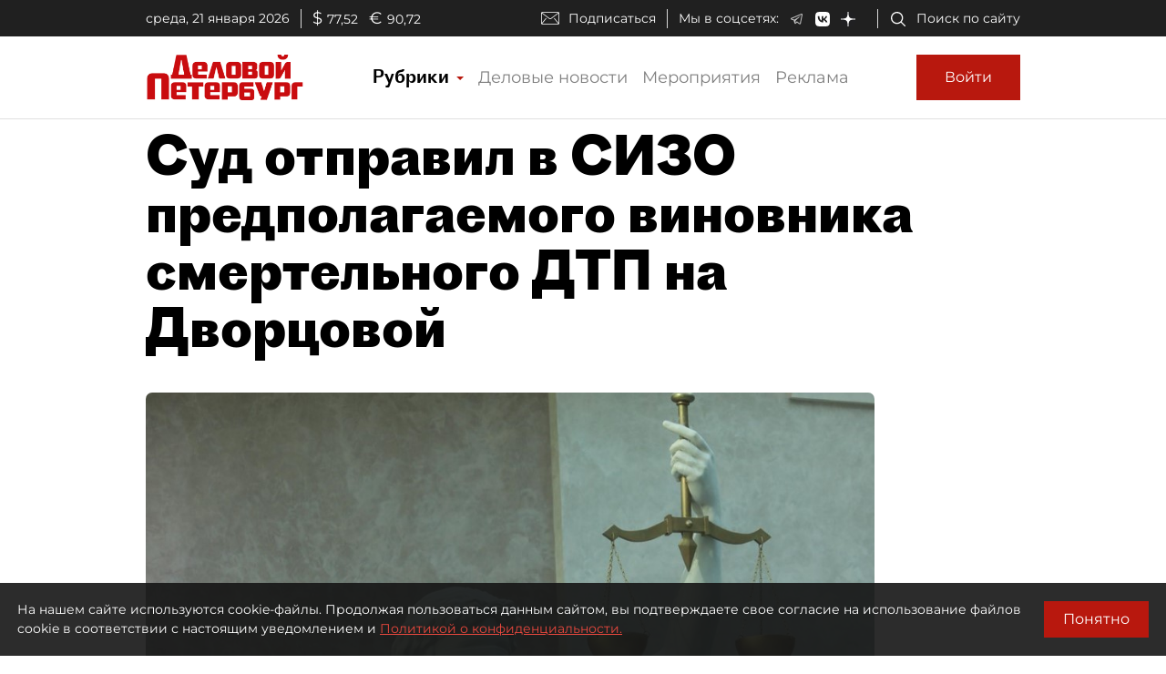

--- FILE ---
content_type: application/javascript
request_url: https://smi2.ru/counter/settings?payload=COmNAxip0_uOvjM6JDYwNjI2MzEwLWU0ZDItNDc0Yi1hN2JlLTM2MTU0Yjg1N2U4YQ&cb=_callbacks____0mkodgeug
body_size: 1523
content:
_callbacks____0mkodgeug("[base64]");